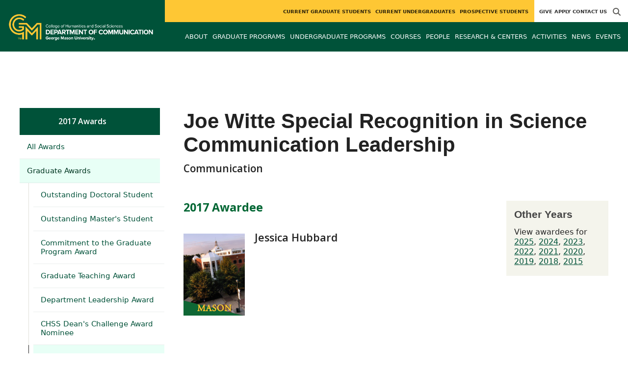

--- FILE ---
content_type: text/html; charset=utf-8
request_url: https://communication.gmu.edu/awards/393?year=2017
body_size: 8585
content:
<!DOCTYPE HTML>
<html lang="en">
<head>

  <!--[if lt IE 10]>
  <script src="/assets/html5shiv-printshiv-1d0fe84e9c400d25226fbb100dfc491729804bad9d227815791397a772a6ccdc.js" asynch="true"></script>
  <![endif]-->
  <meta charset="utf-8" />
  <meta http-equiv="X-UA-Compatible" content="IE=edge">
  <!-- <meta http-equiv="X-UA-Compatible" content="IE=edge,chrome=1"> -->
  <meta name="viewport" content="width=device-width,initial-scale=1" />
  


  <link rel="apple-touch-icon" sizes="180x180" href="/apple-touch-icon.png">
  <link rel="icon" type="image/png" sizes="32x32" href="/favicon-32x32.png">
  <link rel="icon" type="image/png" sizes="16x16" href="/favicon-16x16.png">
  <meta name="msapplication-TileColor" content="#da532c">
  <meta name="theme-color" content="#ffffff">


  <!-- *** WEB FONTS *** -->
  <!--[if IE]>
  <link rel='preload' href='https://fonts.googleapis.com/css?family=Istok+Web' rel='stylesheet' as='font'>
  <link rel='preload' href='https://fonts.googleapis.com/css?family=Istok+Web:400italic' rel='stylesheet' as='font'>
  <link rel='preload' href='https://fonts.googleapis.com/css?family=Istok+Web:700' rel='stylesheet' as='font'>
  <link rel='preload' href='https://fonts.googleapis.com/css?family=Istok+Web:700italic' rel='stylesheet' as='font'>
  <![endif]-->

  <link rel="stylesheet" href="/assets/mason2024/application-5f815ddbcc0716290499bb761fe6f7fe8efa809306339fb85d5695ce74b0b19d.css" media="all" />
  <script type="importmap" data-turbo-track="reload">{
  "imports": {
    "application": "/assets/application-4b34addc893d2010defe97321368b6659ffb56145f2829c2b2c4cb0f5eaca21b.js",
    "@hotwired/turbo-rails": "/assets/turbo.min-41b4e28a9fe07bbbf2274d0ba9af26a87ff21f4fdb54a7978df9a6320decb39a.js",
    "@hotwired/stimulus": "/assets/stimulus.min-db071f6abc13bd6dcc6bb5e9ef6cb5b8ac23c9428c059f7e8d602325937dde40.js",
    "@hotwired/stimulus-loading": "/assets/stimulus-loading-9baa52ea3b2eb0f7e14ff9ae46eab356ff4331366fa1dbfe77cc1993bffd48e6.js",
    "bootstrap": "/assets/bootstrap.min-4a21b50fd84e03268f98bedab3c4e191c11e768f52d5eef40e5f824a6564bb19.js",
    "@popperjs/core": "/assets/popper-ad8a553b382f4f6b0a772106f9f399ebcf6cab360d1d8349ee26deeb79b88345.js",
    "admin_application": "/assets/admin_application-aef29384a4a8382c45f792034305dfea7e80546eb0e250a4390bd634185e7b90.js",
    "front_application": "/assets/front_application-0a3ee4b5236c03ebcc2385e290e93e87e17fd1cf486bcb6677b07b9297365fd4.js",
    "clipboard": "/assets/clipboard-12b5490ae96a15145495b9f677e20b8ad098476b49ac1a63582266879a0156e7.js",
    "controllers/application": "/assets/controllers/application-48e8b4d3dfcce7f7f8225f64dfd4717ff1874643325602d9eed09ad17b95cb76.js",
    "controllers/hello_controller": "/assets/controllers/hello_controller-5e545fa92cdc41ea2e6870cfbea018726fae4680ea0a8820832957dbdd46d65f.js",
    "controllers": "/assets/controllers/index-d3bed66b3a37b8fb69ca3314e202b85db13e3b837c8fb5657366f5aadec7c851.js",
    "controllers/search_form_controller": "/assets/controllers/search_form_controller-c1693f6957fe2a29d80628f0d4922eaa4a3043fda6921dc07ca2c1cbd8f0c87a.js",
    "controllers/submit_form_controller": "/assets/controllers/submit_form_controller-c7019c38316d3552c4c3f945bc52decc0b23d701d273cc673dc0c7b7945fe64d.js",
    "controllers/tinymce_controller": "/assets/controllers/tinymce_controller-aaad6dd41a32ba286cfeceb59ca8633f55f4cf7e72d3b43716c80405b33de93b.js"
  }
}</script>
<link rel="modulepreload" href="/assets/application-4b34addc893d2010defe97321368b6659ffb56145f2829c2b2c4cb0f5eaca21b.js">
<link rel="modulepreload" href="/assets/turbo.min-41b4e28a9fe07bbbf2274d0ba9af26a87ff21f4fdb54a7978df9a6320decb39a.js">
<link rel="modulepreload" href="/assets/stimulus.min-db071f6abc13bd6dcc6bb5e9ef6cb5b8ac23c9428c059f7e8d602325937dde40.js">
<link rel="modulepreload" href="/assets/stimulus-loading-9baa52ea3b2eb0f7e14ff9ae46eab356ff4331366fa1dbfe77cc1993bffd48e6.js">
<link rel="modulepreload" href="/assets/bootstrap.min-4a21b50fd84e03268f98bedab3c4e191c11e768f52d5eef40e5f824a6564bb19.js">
<link rel="modulepreload" href="/assets/popper-ad8a553b382f4f6b0a772106f9f399ebcf6cab360d1d8349ee26deeb79b88345.js">
<script src="/assets/es-module-shims.min-f39ec8b2348eca992283040893961fcedcce46c585c1c0071b7ee0f32dd56922.js" async="async" data-turbo-track="reload"></script>
<script type="module">import "application"</script>
  <script type="module">import "front_application"</script>

  <link rel="stylesheet" href="https://cdnjs.cloudflare.com/ajax/libs/OwlCarousel2/2.3.4/assets/owl.carousel.css" integrity="sha512-UTNP5BXLIptsaj5WdKFrkFov94lDx+eBvbKyoe1YAfjeRPC+gT5kyZ10kOHCfNZqEui1sxmqvodNUx3KbuYI/A==" crossorigin="anonymous" referrerpolicy="no-referrer" />

  <script defer src="https://cdnjs.cloudflare.com/ajax/libs/OwlCarousel2/2.3.4/owl.carousel.min.js" integrity="sha512-bPs7Ae6pVvhOSiIcyUClR7/q2OAsRiovw4vAkX+zJbw3ShAeeqezq50RIIcIURq7Oa20rW2n2q+fyXBNcU9lrw==" crossorigin="anonymous" referrerpolicy="no-referrer"></script>

    <!--Make sure this links to analytics-->
        <!-- Google Tag Manager GA4 -->
        <script>(function(w,d,s,l,i){w[l]=w[l]||[];w[l].push({'gtm.start':
                  new Date().getTime(),event:'gtm.js'});var f=d.getElementsByTagName(s)[0],
          j=d.createElement(s),dl=l!='dataLayer'?'&l='+l:'';j.async=true;j.src=
          'https://www.googletagmanager.com/gtm.js?id='+i+dl;f.parentNode.insertBefore(j,f);
        })(window,document,'script','dataLayer','GTM-PVFZ458');</script>
        <!-- End Google Tag Manager -->

  <title>Communication | Joe Witte Special Recognition in Science...</title>
    <link href="https://communication.gmu.edu/awards/393?year=2017" rel="canonical" />
  <link rel="alternate" type="application/atom+xml" title="ATOM" href="/feed" />
  <meta property="fb:app_id" content="308196929201214" />
<meta property="fb:admins" content="545039898" />

<meta property="og:site_name" content="Communication" />
<meta property="og:url" content="https://communication.gmu.edu/awards/393?year=2017" />
<meta property="og:type" content="article" />

<meta property="og:image" content="https://chss.gmu.edu/assets/plaza-statue-512x512-7ea5e31007262e764dec0cb5e6d9a1f04a165ad05aed2b33bd7db4e8ecacd807.png" />



  <meta name="apple-mobile-web-app-capable" content="yes">
</head>

<body id="communication">
        <!-- Google Tag Manager GA4 (noscript) -->
      <noscript><iframe src="https://www.googletagmanager.com/ns.html?id=GTM-PVFZ458"
                        height="0" width="0" style="display:none;visibility:hidden"></iframe></noscript>
      <!-- End Google Tag Manager (noscript) -->

  <div id="cookies-eu-banner" style="display: none;">
  <div id="cookies-eu-text">We use cookies and similar technologies to improve your website experience and help us understand how you use our website. By continuing to use this website, you consent to the usage of cookies. Learn more about our <a href="https://www.gmu.edu/about-mason/internet-privacy" target="_blank" title="George Mason University Privacy Statement" class="cookies-eu-link">Privacy Statement</a> and <a href="https://www.gmu.edu/cookie-policy" target="_blank" title="George Mason University Cookie Policy" class="cookies-eu-link">Cookie Policy</a>.</div>
  <div id="cookies-eu-link-group">
    <button id="cookies-eu-accept">Agree</button>
    <button id="cookies-eu-reject">Decline Non-Essential Cookies</button>
  </div>
</div>
  

<header id="header-section">
  <nav class="home-nav">
    <div class="container-fluid">

      <div class="row style-group1">
        <div class="col-md-12 absu-nav-cont">
             <a class="navbar-brand" href="/" aria-label="Visit Communication homepage">
               <span class="logo-back">
                 <img alt="Communication Logo" class="brandlogo" src="/assets/logos/communication-tagline-10000bbcd836dbb81148abee02cb1f1ab689bd71d925c6a36ac0d1d3e5ef6109.png" />
               </span>
             </a>
          <div id="myNav2" class="overlay2">
            <a class="closebtn2" onclick="closeNav2()" aria-label="close search">&times;</a>
            <div class="overlay-content2">
              <form method="get" action="/searches" role="search">
                <input class="mainsearch" type="text" placeholder="Search" name="searchFor" title="Enter search terms">
              </form>
            </div>
          </div>


        <style>
            @media (min-width: 1200px) and (max-width: 1400px) {
                .style-group1 .absu-nav-cont .navbar-brand .logo-back {
                    width: 21em;
                }
                .style-group1 .absu-nav-cont .navbar-brand .logo-back img {
                    width: 315px;
                    margin-left: 0.5em;
                    top: 15px;
                }
            }
        </style>










        <div class="mobile-comp-container">
          <span class="hbuttonout2" onclick="openNav2()" aria-controls="myNav2"><i class="fa-solid fa-magnifying-glass hbuttons2"></i></span>
          <button id="mobile-burger" class="navbar-toggler" type="button" data-bs-toggle="" data-bs-target="#navbarSupportedContent" aria-controls="navbarSupportedContent" aria-expanded="false" aria-label="Toggle navigation three">
              <i class="fa-solid fa-bars"></i>
          </button>
        </div>
        </div>
          <div class="col-md-12 navbars-tog second-nav" aria-labelledby="audience Site Navigation">
        <ul class="utility-nav-sites">
          <li class="nav-item"><a class="donate nav-link" href="http://advancement.gmu.edu/iss05">Give</a></li>
          <li class="nav-item"><a class="nav-link" href="/apply">Apply</a></li>
          
          <li class="nav-item"><a class="nav-link" href="/contact">Contact Us</a></li>
          
          
            <li class="nav-item search-item2">
              <a class="hbuttonout nav-link" onclick="openNav2()"><i class="fa-solid fa-magnifying-glass hbuttons"></i></a>
            </li>
        </ul>
    <ul class="nav-list-ul">
      <li title="Current Graduate Students" class="nav-item dropdown">
        <a class="nav-link dropdown-toggle" href="/graduate" role="button" aria-expanded="false">
          Current Graduate Students
        </a>
        </li>
      <li title="Current Undergraduates" class="nav-item dropdown">
        <a class="nav-link dropdown-toggle" href="/undergraduate" role="button" aria-expanded="false">
          Current Undergraduates
        </a>
        </li>
      <li title="Prospective Students" class="nav-item dropdown">
        <a class="nav-link dropdown-toggle" href="/prospective-students" role="button" aria-expanded="false">
          Prospective Students
        </a>
        </li>
    </ul>
  </div>

  <ul class="mobile_second-nav" aria-labelledby="audience ">
    <li title="Current Graduate Students" class="mobile_menu_list_item">
        <a href="/graduate" class="mobile_menu_list_link">Current Graduate Students</a>
    </li>
    <li title="Current Undergraduates" class="mobile_menu_list_item">
        <a href="/undergraduate" class="mobile_menu_list_link">Current Undergraduates</a>
    </li>
    <li title="Prospective Students" class="mobile_menu_list_item">
        <a href="/prospective-students" class="mobile_menu_list_link">Prospective Students</a>
    </li>
  </ul>

      

          <div class="col-md-12 navbars-tog first-nav" aria-labelledby="main Site Navigation">
    <ul class="nav-list-ul">
      <li title="About" class="nav-item dropdown">
        <a class="nav-link dropdown-toggle" href="https://communication.gmu.edu/about-comm" role="button" aria-expanded="false">
          About
        </a>
          <ul class="dropdown-menu dropdown-menu-end">
                  <li>
                    <a class="dropdown-item" href="https://communication.gmu.edu/about-comm/overview">
                      Who We Are &amp; What We Do
                    </a>
                  </li>
                  <li>
                    <a class="dropdown-item" href="https://communication.gmu.edu/about-comm/create">
                      Create
                    </a>
                  </li>
                  <li>
                    <a class="dropdown-item" href="https://communication.gmu.edu/about-comm/collaborate">
                      Collaborate
                    </a>
                  </li>
                  <li>
                    <a class="dropdown-item" href="https://communication.gmu.edu/about-comm/communicate">
                      Communicate
                    </a>
                  </li>
          </ul>
        </li>
      <li title="Graduate Programs" class="nav-item dropdown">
        <a class="nav-link dropdown-toggle" href="https://communication.gmu.edu/grad" role="button" aria-expanded="false">
          Graduate Programs
        </a>
          <ul class="dropdown-menu dropdown-menu-end">
                  <li>
                    <a class="dropdown-item" href="/programs/la-phd-com">
                      PhD in Communication
                    </a>
                  </li>
                  <li>
                    <a class="dropdown-item" href="/programs/la-ma-com">
                      MA in Communication
                    </a>
                  </li>
                  <li>
                    <a class="dropdown-item" href="https://communication.gmu.edu/programs/la-cerg-scmn">
                      Graduate Certificate in Science Communication
                    </a>
                  </li>
                  <li>
                    <a class="dropdown-item" href="https://communication.gmu.edu/programs/la-ma-acel-com">
                      Accelerated Masters
                    </a>
                  </li>
          </ul>
        </li>
      <li title="Undergraduate Programs" class="nav-item dropdown">
        <a class="nav-link dropdown-toggle" href="https://communication.gmu.edu/undergraduate-programs" role="button" aria-expanded="false">
          Undergraduate Programs
        </a>
          <ul class="dropdown-menu dropdown-menu-end">
                  <li>
                    <a class="dropdown-item" href="/programs/la-ba-com">
                      BA in Communication
                    </a>
                  </li>
                  <li>
                    <a class="dropdown-item" href="https://communication.gmu.edu/undergraduate-programs/minors_comm">
                      Minors in the Department of Communication
                    </a>
                  </li>
                  <li>
                    <a class="dropdown-item" href="https://communication.gmu.edu/undergraduate-programs/what-can-i-do-with-a-degree-in-communication">
                      What Can I Do With a Degree in Communication?
                    </a>
                  </li>
          </ul>
        </li>
      <li title="Courses" class="nav-item dropdown">
        <a class="nav-link dropdown-toggle" href="https://communication.gmu.edu/course_sections" role="button" aria-expanded="false">
          Courses
        </a>
        </li>
      <li title="People" class="nav-item dropdown">
        <a class="nav-link dropdown-toggle" href="/people" role="button" aria-expanded="false">
          People
        </a>
        </li>
      <li title="Research &amp; Centers" class="nav-item dropdown">
        <a class="nav-link dropdown-toggle" href="https://communication.gmu.edu/research-and-centers" role="button" aria-expanded="false">
          Research &amp; Centers
        </a>
          <ul class="dropdown-menu dropdown-menu-end">
                  <li>
                    <a class="dropdown-item" href="http://www.climatechangecommunication.org">
                      Center for Climate Change Communication
                    </a>
                  </li>
                  <li>
                    <a class="dropdown-item" href="https://communication.gmu.edu/research-and-centers/charmlab">
                      Communication, Health, and Relational Media (CHARM) Lab
                    </a>
                  </li>
                  <li>
                    <a class="dropdown-item" href="https://communicationcenter.gmu.edu/">
                      GMU Communication Center
                    </a>
                  </li>
                  <li>
                    <a class="dropdown-item" href="https://communication.gmu.edu/research-and-centers/carp">
                      Character Assassination &amp; Reputation Politics
                    </a>
                  </li>
                  <li>
                    <a class="dropdown-item" href="https://communication.gmu.edu/research-and-centers/pop-culture-ideas-lab">
                      Popular Culture Studies Lab
                    </a>
                  </li>
          </ul>
        </li>
      <li title="Activities" class="nav-item dropdown">
        <a class="nav-link dropdown-toggle" href="https://communication.gmu.edu/co-curricular-activities" role="button" aria-expanded="false">
          Activities
        </a>
          <ul class="dropdown-menu dropdown-menu-end">
                  <li>
                    <a class="dropdown-item" href="https://communication.gmu.edu/co-curricular-activities/insight-committee">
                      Insight Committee
                    </a>
                  </li>
          </ul>
        </li>
      <li title="News" class="nav-item dropdown">
        <a class="nav-link dropdown-toggle" href="https://communication.gmu.edu/articles" role="button" aria-expanded="false">
          News
        </a>
          <ul class="dropdown-menu dropdown-menu-end">
              <li><a class="dropdown-item" aria-label="Alumni Spotlight Article Listing" href="/articles/category/alumni-spotlight">Alumni Spotlight</a></li>
              <li><a class="dropdown-item" aria-label="COMMConnection Newsletter Article Listing" href="/articles/category/commconnection-newsletter">COMMConnection Newsletter</a></li>
              <li><a class="dropdown-item" aria-label="Faculty Spotlight Article Listing" href="/articles/category/faculty-spotlight">Faculty Spotlight</a></li>
              <li><a class="dropdown-item" aria-label="Student Awards Article Listing" href="/articles/category/student-awards">Student Awards</a></li>
              <li><a class="dropdown-item" aria-label="Student Spotlight Article Listing" href="/articles/category/student-spotlight">Student Spotlight</a></li>
          </ul>
        </li>
      <li title="Events" class="nav-item dropdown">
        <a class="nav-link dropdown-toggle" href="https://communication.gmu.edu/events" role="button" aria-expanded="false">
          Events
        </a>
          <ul class="dropdown-menu dropdown-menu-end">
            <li>
              <a class="dropdown-item" href="/events">All Upcoming</a>
            </li>
              <li><a class="dropdown-item" href="/events/past">Past Events</a></li>
              <li><a class="dropdown-item" href="/events/chss"><span>Events on Other Sites</span></a></li>
          </ul>
        </li>
    </ul>
  </div>

  <ul class="mobile_first-nav" aria-labelledby="main ">
    <li title="About" class="mobile_menu_list_item">
        <div class="link_and_icon_cont">
          <a href="https://communication.gmu.edu/about-comm" class="mobile_menu_list_link" style="display:block">About</a>
          <i class="fa-solid fa-plus rotate"></i>
        </div>
        <ul class="mobile_submenu_list_cont">
              <li class="mobile_submenu_list_item">
                <a href="https://communication.gmu.edu/about-comm/overview" class="mobile_submenu_list_link">Who We Are &amp; What We Do</a>
              </li>
              <li class="mobile_submenu_list_item">
                <a href="https://communication.gmu.edu/about-comm/create" class="mobile_submenu_list_link">Create</a>
              </li>
              <li class="mobile_submenu_list_item">
                <a href="https://communication.gmu.edu/about-comm/collaborate" class="mobile_submenu_list_link">Collaborate</a>
              </li>
              <li class="mobile_submenu_list_item">
                <a href="https://communication.gmu.edu/about-comm/communicate" class="mobile_submenu_list_link">Communicate</a>
              </li>
        </ul>
    </li>
    <li title="Graduate Programs" class="mobile_menu_list_item">
        <div class="link_and_icon_cont">
          <a href="https://communication.gmu.edu/grad" class="mobile_menu_list_link" style="display:block">Graduate Programs</a>
          <i class="fa-solid fa-plus rotate"></i>
        </div>
        <ul class="mobile_submenu_list_cont">
              <li class="mobile_submenu_list_item">
                <a href="/programs/la-phd-com" class="mobile_submenu_list_link">PhD in Communication</a>
              </li>
              <li class="mobile_submenu_list_item">
                <a href="/programs/la-ma-com" class="mobile_submenu_list_link">MA in Communication</a>
              </li>
              <li class="mobile_submenu_list_item">
                <a href="https://communication.gmu.edu/programs/la-cerg-scmn" class="mobile_submenu_list_link">Graduate Certificate in Science Communication</a>
              </li>
              <li class="mobile_submenu_list_item">
                <a href="https://communication.gmu.edu/programs/la-ma-acel-com" class="mobile_submenu_list_link">Accelerated Masters</a>
              </li>
        </ul>
    </li>
    <li title="Undergraduate Programs" class="mobile_menu_list_item">
        <div class="link_and_icon_cont">
          <a href="https://communication.gmu.edu/undergraduate-programs" class="mobile_menu_list_link" style="display:block">Undergraduate Programs</a>
          <i class="fa-solid fa-plus rotate"></i>
        </div>
        <ul class="mobile_submenu_list_cont">
              <li class="mobile_submenu_list_item">
                <a href="/programs/la-ba-com" class="mobile_submenu_list_link">BA in Communication</a>
              </li>
              <li class="mobile_submenu_list_item">
                <a href="https://communication.gmu.edu/undergraduate-programs/minors_comm" class="mobile_submenu_list_link">Minors in the Department of Communication</a>
              </li>
              <li class="mobile_submenu_list_item">
                <a href="https://communication.gmu.edu/undergraduate-programs/what-can-i-do-with-a-degree-in-communication" class="mobile_submenu_list_link">What Can I Do With a Degree in Communication?</a>
              </li>
        </ul>
    </li>
    <li title="Courses" class="mobile_menu_list_item">
        <a href="https://communication.gmu.edu/course_sections" class="mobile_menu_list_link">Courses</a>
    </li>
    <li title="People" class="mobile_menu_list_item">
        <a href="/people" class="mobile_menu_list_link">People</a>
    </li>
    <li title="Research &amp; Centers" class="mobile_menu_list_item">
        <div class="link_and_icon_cont">
          <a href="https://communication.gmu.edu/research-and-centers" class="mobile_menu_list_link" style="display:block">Research &amp; Centers</a>
          <i class="fa-solid fa-plus rotate"></i>
        </div>
        <ul class="mobile_submenu_list_cont">
              <li class="mobile_submenu_list_item">
                <a href="http://www.climatechangecommunication.org" class="mobile_submenu_list_link">Center for Climate Change Communication</a>
              </li>
              <li class="mobile_submenu_list_item">
                <a href="https://communication.gmu.edu/research-and-centers/charmlab" class="mobile_submenu_list_link">Communication, Health, and Relational Media (CHARM) Lab</a>
              </li>
              <li class="mobile_submenu_list_item">
                <a href="https://communicationcenter.gmu.edu/" class="mobile_submenu_list_link">GMU Communication Center</a>
              </li>
              <li class="mobile_submenu_list_item">
                <a href="https://communication.gmu.edu/research-and-centers/carp" class="mobile_submenu_list_link">Character Assassination &amp; Reputation Politics</a>
              </li>
              <li class="mobile_submenu_list_item">
                <a href="https://communication.gmu.edu/research-and-centers/pop-culture-ideas-lab" class="mobile_submenu_list_link">Popular Culture Studies Lab</a>
              </li>
        </ul>
    </li>
    <li title="Activities" class="mobile_menu_list_item">
        <div class="link_and_icon_cont">
          <a href="https://communication.gmu.edu/co-curricular-activities" class="mobile_menu_list_link" style="display:block">Activities</a>
          <i class="fa-solid fa-plus rotate"></i>
        </div>
        <ul class="mobile_submenu_list_cont">
              <li class="mobile_submenu_list_item">
                <a href="https://communication.gmu.edu/co-curricular-activities/insight-committee" class="mobile_submenu_list_link">Insight Committee</a>
              </li>
        </ul>
    </li>
    <li title="News" class="mobile_menu_list_item">
        <a href="https://communication.gmu.edu/articles" class="mobile_menu_list_link">News</a>
    </li>
    <li title="Events" class="mobile_menu_list_item">
        <a href="https://communication.gmu.edu/events" class="mobile_menu_list_link">Events</a>
    </li>
  </ul>

      

        <div class="col-md-12 navbars-tog third-nav">


        </div>
      </div>
    </div>
  </nav>
</header>
  <div id="mySidenav" class="sidenav">
    <button class="close-btn closebtn" id="closeBtn">&times;</button>
    <div class="mobile_menu_list">
        <div class="col-md-12 navbars-tog first-nav" aria-labelledby="main Site Navigation">
    <ul class="nav-list-ul">
      <li title="About" class="nav-item dropdown">
        <a class="nav-link dropdown-toggle" href="https://communication.gmu.edu/about-comm" role="button" aria-expanded="false">
          About
        </a>
          <ul class="dropdown-menu dropdown-menu-end">
                  <li>
                    <a class="dropdown-item" href="https://communication.gmu.edu/about-comm/overview">
                      Who We Are &amp; What We Do
                    </a>
                  </li>
                  <li>
                    <a class="dropdown-item" href="https://communication.gmu.edu/about-comm/create">
                      Create
                    </a>
                  </li>
                  <li>
                    <a class="dropdown-item" href="https://communication.gmu.edu/about-comm/collaborate">
                      Collaborate
                    </a>
                  </li>
                  <li>
                    <a class="dropdown-item" href="https://communication.gmu.edu/about-comm/communicate">
                      Communicate
                    </a>
                  </li>
          </ul>
        </li>
      <li title="Graduate Programs" class="nav-item dropdown">
        <a class="nav-link dropdown-toggle" href="https://communication.gmu.edu/grad" role="button" aria-expanded="false">
          Graduate Programs
        </a>
          <ul class="dropdown-menu dropdown-menu-end">
                  <li>
                    <a class="dropdown-item" href="/programs/la-phd-com">
                      PhD in Communication
                    </a>
                  </li>
                  <li>
                    <a class="dropdown-item" href="/programs/la-ma-com">
                      MA in Communication
                    </a>
                  </li>
                  <li>
                    <a class="dropdown-item" href="https://communication.gmu.edu/programs/la-cerg-scmn">
                      Graduate Certificate in Science Communication
                    </a>
                  </li>
                  <li>
                    <a class="dropdown-item" href="https://communication.gmu.edu/programs/la-ma-acel-com">
                      Accelerated Masters
                    </a>
                  </li>
          </ul>
        </li>
      <li title="Undergraduate Programs" class="nav-item dropdown">
        <a class="nav-link dropdown-toggle" href="https://communication.gmu.edu/undergraduate-programs" role="button" aria-expanded="false">
          Undergraduate Programs
        </a>
          <ul class="dropdown-menu dropdown-menu-end">
                  <li>
                    <a class="dropdown-item" href="/programs/la-ba-com">
                      BA in Communication
                    </a>
                  </li>
                  <li>
                    <a class="dropdown-item" href="https://communication.gmu.edu/undergraduate-programs/minors_comm">
                      Minors in the Department of Communication
                    </a>
                  </li>
                  <li>
                    <a class="dropdown-item" href="https://communication.gmu.edu/undergraduate-programs/what-can-i-do-with-a-degree-in-communication">
                      What Can I Do With a Degree in Communication?
                    </a>
                  </li>
          </ul>
        </li>
      <li title="Courses" class="nav-item dropdown">
        <a class="nav-link dropdown-toggle" href="https://communication.gmu.edu/course_sections" role="button" aria-expanded="false">
          Courses
        </a>
        </li>
      <li title="People" class="nav-item dropdown">
        <a class="nav-link dropdown-toggle" href="/people" role="button" aria-expanded="false">
          People
        </a>
        </li>
      <li title="Research &amp; Centers" class="nav-item dropdown">
        <a class="nav-link dropdown-toggle" href="https://communication.gmu.edu/research-and-centers" role="button" aria-expanded="false">
          Research &amp; Centers
        </a>
          <ul class="dropdown-menu dropdown-menu-end">
                  <li>
                    <a class="dropdown-item" href="http://www.climatechangecommunication.org">
                      Center for Climate Change Communication
                    </a>
                  </li>
                  <li>
                    <a class="dropdown-item" href="https://communication.gmu.edu/research-and-centers/charmlab">
                      Communication, Health, and Relational Media (CHARM) Lab
                    </a>
                  </li>
                  <li>
                    <a class="dropdown-item" href="https://communicationcenter.gmu.edu/">
                      GMU Communication Center
                    </a>
                  </li>
                  <li>
                    <a class="dropdown-item" href="https://communication.gmu.edu/research-and-centers/carp">
                      Character Assassination &amp; Reputation Politics
                    </a>
                  </li>
                  <li>
                    <a class="dropdown-item" href="https://communication.gmu.edu/research-and-centers/pop-culture-ideas-lab">
                      Popular Culture Studies Lab
                    </a>
                  </li>
          </ul>
        </li>
      <li title="Activities" class="nav-item dropdown">
        <a class="nav-link dropdown-toggle" href="https://communication.gmu.edu/co-curricular-activities" role="button" aria-expanded="false">
          Activities
        </a>
          <ul class="dropdown-menu dropdown-menu-end">
                  <li>
                    <a class="dropdown-item" href="https://communication.gmu.edu/co-curricular-activities/insight-committee">
                      Insight Committee
                    </a>
                  </li>
          </ul>
        </li>
      <li title="News" class="nav-item dropdown">
        <a class="nav-link dropdown-toggle" href="https://communication.gmu.edu/articles" role="button" aria-expanded="false">
          News
        </a>
          <ul class="dropdown-menu dropdown-menu-end">
              <li><a class="dropdown-item" aria-label="Alumni Spotlight Article Listing" href="/articles/category/alumni-spotlight">Alumni Spotlight</a></li>
              <li><a class="dropdown-item" aria-label="COMMConnection Newsletter Article Listing" href="/articles/category/commconnection-newsletter">COMMConnection Newsletter</a></li>
              <li><a class="dropdown-item" aria-label="Faculty Spotlight Article Listing" href="/articles/category/faculty-spotlight">Faculty Spotlight</a></li>
              <li><a class="dropdown-item" aria-label="Student Awards Article Listing" href="/articles/category/student-awards">Student Awards</a></li>
              <li><a class="dropdown-item" aria-label="Student Spotlight Article Listing" href="/articles/category/student-spotlight">Student Spotlight</a></li>
          </ul>
        </li>
      <li title="Events" class="nav-item dropdown">
        <a class="nav-link dropdown-toggle" href="https://communication.gmu.edu/events" role="button" aria-expanded="false">
          Events
        </a>
          <ul class="dropdown-menu dropdown-menu-end">
            <li>
              <a class="dropdown-item" href="/events">All Upcoming</a>
            </li>
              <li><a class="dropdown-item" href="/events/past">Past Events</a></li>
              <li><a class="dropdown-item" href="/events/chss"><span>Events on Other Sites</span></a></li>
          </ul>
        </li>
    </ul>
  </div>

  <ul class="mobile_first-nav" aria-labelledby="main ">
    <li title="About" class="mobile_menu_list_item">
        <div class="link_and_icon_cont">
          <a href="https://communication.gmu.edu/about-comm" class="mobile_menu_list_link" style="display:block">About</a>
          <i class="fa-solid fa-plus rotate"></i>
        </div>
        <ul class="mobile_submenu_list_cont">
              <li class="mobile_submenu_list_item">
                <a href="https://communication.gmu.edu/about-comm/overview" class="mobile_submenu_list_link">Who We Are &amp; What We Do</a>
              </li>
              <li class="mobile_submenu_list_item">
                <a href="https://communication.gmu.edu/about-comm/create" class="mobile_submenu_list_link">Create</a>
              </li>
              <li class="mobile_submenu_list_item">
                <a href="https://communication.gmu.edu/about-comm/collaborate" class="mobile_submenu_list_link">Collaborate</a>
              </li>
              <li class="mobile_submenu_list_item">
                <a href="https://communication.gmu.edu/about-comm/communicate" class="mobile_submenu_list_link">Communicate</a>
              </li>
        </ul>
    </li>
    <li title="Graduate Programs" class="mobile_menu_list_item">
        <div class="link_and_icon_cont">
          <a href="https://communication.gmu.edu/grad" class="mobile_menu_list_link" style="display:block">Graduate Programs</a>
          <i class="fa-solid fa-plus rotate"></i>
        </div>
        <ul class="mobile_submenu_list_cont">
              <li class="mobile_submenu_list_item">
                <a href="/programs/la-phd-com" class="mobile_submenu_list_link">PhD in Communication</a>
              </li>
              <li class="mobile_submenu_list_item">
                <a href="/programs/la-ma-com" class="mobile_submenu_list_link">MA in Communication</a>
              </li>
              <li class="mobile_submenu_list_item">
                <a href="https://communication.gmu.edu/programs/la-cerg-scmn" class="mobile_submenu_list_link">Graduate Certificate in Science Communication</a>
              </li>
              <li class="mobile_submenu_list_item">
                <a href="https://communication.gmu.edu/programs/la-ma-acel-com" class="mobile_submenu_list_link">Accelerated Masters</a>
              </li>
        </ul>
    </li>
    <li title="Undergraduate Programs" class="mobile_menu_list_item">
        <div class="link_and_icon_cont">
          <a href="https://communication.gmu.edu/undergraduate-programs" class="mobile_menu_list_link" style="display:block">Undergraduate Programs</a>
          <i class="fa-solid fa-plus rotate"></i>
        </div>
        <ul class="mobile_submenu_list_cont">
              <li class="mobile_submenu_list_item">
                <a href="/programs/la-ba-com" class="mobile_submenu_list_link">BA in Communication</a>
              </li>
              <li class="mobile_submenu_list_item">
                <a href="https://communication.gmu.edu/undergraduate-programs/minors_comm" class="mobile_submenu_list_link">Minors in the Department of Communication</a>
              </li>
              <li class="mobile_submenu_list_item">
                <a href="https://communication.gmu.edu/undergraduate-programs/what-can-i-do-with-a-degree-in-communication" class="mobile_submenu_list_link">What Can I Do With a Degree in Communication?</a>
              </li>
        </ul>
    </li>
    <li title="Courses" class="mobile_menu_list_item">
        <a href="https://communication.gmu.edu/course_sections" class="mobile_menu_list_link">Courses</a>
    </li>
    <li title="People" class="mobile_menu_list_item">
        <a href="/people" class="mobile_menu_list_link">People</a>
    </li>
    <li title="Research &amp; Centers" class="mobile_menu_list_item">
        <div class="link_and_icon_cont">
          <a href="https://communication.gmu.edu/research-and-centers" class="mobile_menu_list_link" style="display:block">Research &amp; Centers</a>
          <i class="fa-solid fa-plus rotate"></i>
        </div>
        <ul class="mobile_submenu_list_cont">
              <li class="mobile_submenu_list_item">
                <a href="http://www.climatechangecommunication.org" class="mobile_submenu_list_link">Center for Climate Change Communication</a>
              </li>
              <li class="mobile_submenu_list_item">
                <a href="https://communication.gmu.edu/research-and-centers/charmlab" class="mobile_submenu_list_link">Communication, Health, and Relational Media (CHARM) Lab</a>
              </li>
              <li class="mobile_submenu_list_item">
                <a href="https://communicationcenter.gmu.edu/" class="mobile_submenu_list_link">GMU Communication Center</a>
              </li>
              <li class="mobile_submenu_list_item">
                <a href="https://communication.gmu.edu/research-and-centers/carp" class="mobile_submenu_list_link">Character Assassination &amp; Reputation Politics</a>
              </li>
              <li class="mobile_submenu_list_item">
                <a href="https://communication.gmu.edu/research-and-centers/pop-culture-ideas-lab" class="mobile_submenu_list_link">Popular Culture Studies Lab</a>
              </li>
        </ul>
    </li>
    <li title="Activities" class="mobile_menu_list_item">
        <div class="link_and_icon_cont">
          <a href="https://communication.gmu.edu/co-curricular-activities" class="mobile_menu_list_link" style="display:block">Activities</a>
          <i class="fa-solid fa-plus rotate"></i>
        </div>
        <ul class="mobile_submenu_list_cont">
              <li class="mobile_submenu_list_item">
                <a href="https://communication.gmu.edu/co-curricular-activities/insight-committee" class="mobile_submenu_list_link">Insight Committee</a>
              </li>
        </ul>
    </li>
    <li title="News" class="mobile_menu_list_item">
        <a href="https://communication.gmu.edu/articles" class="mobile_menu_list_link">News</a>
    </li>
    <li title="Events" class="mobile_menu_list_item">
        <a href="https://communication.gmu.edu/events" class="mobile_menu_list_link">Events</a>
    </li>
  </ul>

      

        <div class="col-md-12 navbars-tog second-nav" aria-labelledby="audience Site Navigation">
        <ul class="utility-nav-sites">
          <li class="nav-item"><a class="donate nav-link" href="http://advancement.gmu.edu/iss05">Give</a></li>
          <li class="nav-item"><a class="nav-link" href="/apply">Apply</a></li>
          
          <li class="nav-item"><a class="nav-link" href="/contact">Contact Us</a></li>
          
          
            <li class="nav-item search-item2">
              <a class="hbuttonout nav-link" onclick="openNav2()"><i class="fa-solid fa-magnifying-glass hbuttons"></i></a>
            </li>
        </ul>
    <ul class="nav-list-ul">
      <li title="Current Graduate Students" class="nav-item dropdown">
        <a class="nav-link dropdown-toggle" href="/graduate" role="button" aria-expanded="false">
          Current Graduate Students
        </a>
        </li>
      <li title="Current Undergraduates" class="nav-item dropdown">
        <a class="nav-link dropdown-toggle" href="/undergraduate" role="button" aria-expanded="false">
          Current Undergraduates
        </a>
        </li>
      <li title="Prospective Students" class="nav-item dropdown">
        <a class="nav-link dropdown-toggle" href="/prospective-students" role="button" aria-expanded="false">
          Prospective Students
        </a>
        </li>
    </ul>
  </div>

  <ul class="mobile_second-nav" aria-labelledby="audience ">
    <li title="Current Graduate Students" class="mobile_menu_list_item">
        <a href="/graduate" class="mobile_menu_list_link">Current Graduate Students</a>
    </li>
    <li title="Current Undergraduates" class="mobile_menu_list_item">
        <a href="/undergraduate" class="mobile_menu_list_link">Current Undergraduates</a>
    </li>
    <li title="Prospective Students" class="mobile_menu_list_item">
        <a href="/prospective-students" class="mobile_menu_list_link">Prospective Students</a>
    </li>
  </ul>

      

      <ul class="mobile_menu_list_utility">
        <li class="nav-item"><a class="donate nav-link" href="http://advancement.gmu.edu/iss05">Give</a></li>
        <li class="nav-item"><a class="nav-link" href="/apply">Apply</a></li>
        
        <li class="nav-item"><a class="nav-link" href="/contact">Contact Us</a></li>
        
      </ul>
    </div>
  </div>

      <div class="main-container" id="top-container">
        <div class="wrapper clearfix" role="main">
           
          <section id="mainContent">
	
	<nav id="section-nav">

  <div>
    <a class="tab" href="/awards?year=2017">2017 Awards</a>

    <button class="btn sidenav_button" type="button" data-bs-toggle="collapse" data-bs-target="#sidenav" aria-expanded="false" aria-controls="sidenav" aria-label="toggle-sidenav">
      <i class="fa-solid fa-chevron-down rotate2"></i>
    </button>
  </div>


  <div class="collapse" id="collapse_sidenav">
    <ul id="article-type" class="adaptive-nav">
      <li class="tab">
        <a class="sidebar_link" href="/awards?year=2017"><span>All Awards</span></a>
      </li>
        <li class="tab active">
          <a class="sidebar_link" href="/awards?classification=graduate&amp;year=2017"><span>Graduate Awards</span></a>
          <ul class="sub_sidenav_ul">
              <li class="tab">
                <a href="/awards/113?year=2017"><span>Outstanding Doctoral Student</span></a>
              </li>
              <li class="tab">
                <a href="/awards/143?year=2017"><span>Outstanding Master's Student</span></a>
              </li>
              <li class="tab">
                <a href="/awards/170?year=2017"><span>Commitment to the Graduate Program Award</span></a>
              </li>
              <li class="tab">
                <a href="/awards/192?year=2017"><span>Graduate Teaching Award</span></a>
              </li>
              <li class="tab">
                <a href="/awards/325?year=2017"><span>Department Leadership Award</span></a>
              </li>
              <li class="tab">
                <a href="/awards/385?year=2017"><span>CHSS Dean's Challenge Award Nominee</span></a>
              </li>
              <li class="tab active">
                <a href="/awards/393?year=2017"><span>Joe Witte Special Recognition in Science Communication Leadership</span></a>
              </li>
              <li class="tab">
                <a href="/awards/422?year=2017"><span> Wendy Balazik Communication and Social Change Award</span></a>
              </li>
              <li class="tab">
                <a href="/awards/429?year=2017"><span>Department of Communication Challenge Award </span></a>
              </li>
              <li class="tab">
                <a href="/awards/478?year=2017"><span>Lt.  Colonel William Schroeder Memorial Award for Excellence in Strategic Communication </span></a>
              </li>
          </ul>
        </li>
        <li class="tab">
          <a class="sidebar_link" href="/awards?classification=undergraduate&amp;year=2017"><span>Undergraduate Awards</span></a>
          <ul class="sub_sidenav_ul">
              <li class="subnav sub_sidenav_li">
                <a href="/awards/7?year=2017"><span>Dr. Bruce Manchester Outstanding Academic Achievement in Communication</span></a>
              </li>
              <li class="subnav sub_sidenav_li">
                <a href="/awards/151?year=2017"><span>Excellence in Communication</span></a>
              </li>
              <li class="subnav sub_sidenav_li">
                <a href="/awards/34?year=2017"><span>Communication Challenge Award</span></a>
              </li>
          </ul>
        </li>
        <li class="tab">
          <a class="sidebar_link" href="/awards?classification=alumni&amp;year=2017"><span>Alumni Awards</span></a>
          <ul class="sub_sidenav_ul">
              <li class="subnav sub_sidenav_li">
                <a href="/awards/37?year=2017"><span>Department of Communication Outstanding Undergraduate Alumnus of the Year Award</span></a>
              </li>
              <li class="subnav sub_sidenav_li">
                <a href="/awards/386?year=2017"><span>Department of Communication Outstanding Graduate Alumnus of the Year Award</span></a>
              </li>
          </ul>
        </li>
    </ul>
  </div>
</nav>

	<div class="zoneContentArea" id="containerZoneContentArea" >
    <h1 class="award-page-title">
    	Joe Witte Special Recognition in Science Communication Leadership
			<span class="award-site-subtitle">Communication</span>
		</h1>

		
		

		<div class="awards-wrapper">
			<div class="awardees-container">
	<h3 class="awardees-year">2017 Awardee</h3>
	
		<div class="awardee-profile">
			<figure class="awardee-headshot">
  <img alt="Jessica Hubbard" width="150" src="/assets/placeholders/default_bio-6d5f002576d7c307fc8b33b520e1ecb70038a65dcd2f2d6e4b77fba9015e5657.jpg" />
</figure>
			<h2 class="awardee-name">Jessica Hubbard</h2>
			
			
			<div class="awardee-bio">
				
				
			</div>
		</div>
</div>

		</div>

			<aside id="sidebar" class="award-sidebar">
				<section class="zone2Bottom">
					

						<h2>Other Years</h2>
						<p>View awardees for
							<a title="view 2025 awardees" href="?year=2025">2025</a>, 
							<a title="view 2024 awardees" href="?year=2024">2024</a>, 
							<a title="view 2023 awardees" href="?year=2023">2023</a>, 
							<a title="view 2022 awardees" href="?year=2022">2022</a>, 
							<a title="view 2021 awardees" href="?year=2021">2021</a>, 
							<a title="view 2020 awardees" href="?year=2020">2020</a>, 
							<a title="view 2019 awardees" href="?year=2019">2019</a>, 
							<a title="view 2018 awardees" href="?year=2018">2018</a>, 
							<a title="view 2015 awardees" href="?year=2015">2015</a>
						</p>
				</section>
			</aside>

		<style type="text/css" media="screen">

  .printfriendly a img  {
    margin: 0 0 0 -4px !important;
    margin-right: 6px !important;
    display:inline-block;
    box-shadow: none;
    -webkit-box-shadow: none;
    -moz-box-shadow: none;
  }
</style>

<div>
  
</div>

	</div>
	
</section>
        </div> <!-- end .wrapper from home.html -->
      </div> <!-- end #main-container from home.html -->



<footer id="footer-section">
  <div class="container">
  <!-- Middle first row -->
  <div class="row middle-row">
      <div class="col-lg-6">
        <div class="footer-branding">
            <div class="chss">
              <a href="https://chss.gmu.edu" aria-label="College of Humanities and Social Sciences homepage">
                <img alt="College of Humanities and Social Sciences Logo" src="/assets/logos/chss-logo-2024-d27216dba60b058e2dbe9cb7f2f7dea30eeaa497c45c13bbdba5dd3d43d92ebd.png" />
              </a>
            </div>
          <hr style="width: 56%;">
          <div class="branding-titles">
  <p class="brdnftr">
    <a href="https://communication.gmu.edu">
      <i class="fa-solid fa-house-chimney footer-site-icon"></i>
      Communication
    </a>
<!--      <a href="">-->
<!--        <i class="fa-solid fa- footer-site-icon"></i>-->
<!--      </a>-->
<!--      <a href="">-->
<!--        <i class="fa-solid fa- footer-site-icon"></i>-->
<!--      </a>-->
<!--      <a href="">-->
<!--        <i class="fa-solid fa- footer-site-icon"></i>-->
<!--      </a>-->
  </p>
  <p class="brdnftr locftr">
    <i class="fa-solid fa-location-dot locationgmu footer-site-icon"></i>
    4400 University Drive, 3D6<br>
    Fairfax, VA 22030
  </p>
</div>
        </div>

        <ul class="footer-social-media">
		<li>
			<a href="http://www.x.com/MasonCommDept" aria-label="X link"><i class="fa-brands fa-x-twitter footer-social-media-icon" aria-hidden="true" title="View us on X"></i></a>
		</li>
		<li>
			<a href="http://www.facebook.com/MasonCommDepartment" aria-label="facebook link"><i class="fa-brands fa-facebook footer-social-media-icon" aria-hidden="true" title="View us on facebook"></i></a>
		</li>
		<li>
			<a href="https://www.linkedin.com/company/dept-of-communication-george-mason-university/?viewAsMember=true" aria-label="linkedin link"><i class="fa-brands fa-linkedin footer-social-media-icon" aria-hidden="true" title="View us on LinkedIn"></i></a>
		</li>
		<li>
			<a href="http://www.instagram.com/masoncomm" aria-label="instagram link"><i class="fa-brands fa-instagram footer-social-media-icon" aria-hidden="true" title="View us on instagram"></i></a>
		</li>
		<li>
			<a href="http://www.youtube.com/channel/UCAB8Gjs_rpQ9x0Y9bVCtBMQ/videos" aria-label="YouTube link"><i class="fa-brands fa-youtube footer-social-media-icon" aria-hidden="true" title="View us on YouTube"></i></a>
		</li>
</ul>


    </div>
    <div class="col-lg-6">
      <div class="row seccolftr">
          <div class="col-lg-6">
              <div>
                <p class="footer-list-title">Contact us</p>
                <ul class="footer-list">
                    <li>
                      <a href="https://www.gmu.edu/campus-maps"><i class="fa-solid fa-location-dot footer-list-item-icon"></i>Horizon Hall, Room 5200<br></a>
                    </li>
                    <li>
                     <a href="tel:+1-703-993-1090"><i class='fa-solid fa-phone footer-list-item-icon' role='presentation'></i>+1-703-993-1090</a>                    </li>
                    <li>
                      <a href="mailto: comminfo@gmu.edu"><i class="fa-solid fa-envelope footer-list-item-icon" role='presentation'></i>comminfo@gmu.edu</a>
                    </li>
                </ul>
              </div>
        </div>
        <div class="col-lg-6">
          <div>
              <p class="footer-list-title">Quick Links</p>
              <ul class="footer-list">
                <li class="nav-item"><a class="nav-link" href="/apply"><i class="fa-solid fa-pen-to-square footer-list-item-icon"></i>Apply</a></li>
                  <li class="nav-item"><a class="donate nav-link" href="http://advancement.gmu.edu/iss05"><i class='fa-solid fa-hand-holding-hand footer-list-item-icon'></i>Give</a></li>
                <li class="nav-item"><a class="nav-link" href="https://www.gmu.edu/admissions-aid/request-information"><i class='fa-solid fa-circle-info footer-list-item-icon'></i>Request Info</a></li>
                <li>
                  <a href="https://www.gmu.edu" aria-label="Visit the George Mason University homepage"><i class="fa-solid fa-globe footer-list-item-icon"></i>gmu.edu</a>
                </li>
              </ul>
          </div>
        </div>
      </div>
    </div>
  </div>
  <!-- Middle second row "search" -->
    <div class="row">
      <div class="col-lg-12">
        <form method="get" action="/searches" class="searchForm">
          <div class="footer-search">
            <input type="text" name="searchFor" placeholder="Search" size="12" maxlength="150" value="" class="searchbox footer-searchbox" title="Enter search terms" />
          </div>
        </form>
      </div>
    </div>
  
  <!-- Horizontal line separator -->
  <hr>
  <div class="row">
    <p class="copyright">©&nbsp;Copyright 2026 <a href="https://www.gmu.edu" aria-label="Visit the George Mason University homepage" target="_blank">George Mason University</a>. All Rights Reserved. <a href="https://www.gmu.edu/about-mason/internet-privacy" target="_blank">Privacy Statement</a> | <a href="https://accessibility.gmu.edu/" target="_blank">Accessibility</a></p>
  </div>
</div>

</footer>
<script src="/assets/theme2024/theme-01a92ef7c52198069135bcea68940d98cc5938ae2f4dd820482e94116175d5e3.js"></script>

  <script>
      new CookiesEuBanner(function () {

      }, true);
  </script>
  <style>
    @import url(https://fonts.googleapis.com/css?family=Roboto+Slab:400,700,300);
    @import url(https://fonts.googleapis.com/css?family=Open+Sans:300,300italic,400,400italic,600,600italic,700,700italic|Istok+Web:400,700,400italic,700italic);
  </style>
</body>
</html>



--- FILE ---
content_type: application/javascript
request_url: https://communication.gmu.edu/assets/popper-ad8a553b382f4f6b0a772106f9f399ebcf6cab360d1d8349ee26deeb79b88345.js
body_size: 7942
content:
!function(e,t){"object"==typeof exports&&"undefined"!=typeof module?t(exports):"function"==typeof define&&define.amd?define(["exports"],t):t((e="undefined"!=typeof globalThis?globalThis:e||self).Popper={})}(this,function(e){"use strict";function t(e){if(null==e)return window;if("[object Window]"!==e.toString()){var t=e.ownerDocument;return t&&t.defaultView||window}return e}function n(e){return e instanceof t(e).Element||e instanceof Element}function r(e){return e instanceof t(e).HTMLElement||e instanceof HTMLElement}function o(e){return"undefined"!=typeof ShadowRoot&&(e instanceof t(e).ShadowRoot||e instanceof ShadowRoot)}function i(){var e=navigator.userAgentData;return null!=e&&e.brands&&Array.isArray(e.brands)?e.brands.map(function(e){return e.brand+"/"+e.version}).join(" "):navigator.userAgent}function a(){return!/^((?!chrome|android).)*safari/i.test(i())}function s(e,o,i){void 0===o&&(o=!1),void 0===i&&(i=!1);var s=e.getBoundingClientRect(),f=1,c=1;o&&r(e)&&(f=e.offsetWidth>0&&z(s.width)/e.offsetWidth||1,c=e.offsetHeight>0&&z(s.height)/e.offsetHeight||1);var p=(n(e)?t(e):window).visualViewport,u=!a()&&i,l=(s.left+(u&&p?p.offsetLeft:0))/f,d=(s.top+(u&&p?p.offsetTop:0))/c,h=s.width/f,m=s.height/c;return{width:h,height:m,top:d,right:l+h,bottom:d+m,left:l,x:l,y:d}}function f(e){var n=t(e);return{scrollLeft:n.pageXOffset,scrollTop:n.pageYOffset}}function c(e){return e?(e.nodeName||"").toLowerCase():null}function p(e){return((n(e)?e.ownerDocument:e.document)||window.document).documentElement}function u(e){return s(p(e)).left+f(e).scrollLeft}function l(e){return t(e).getComputedStyle(e)}function d(e){var t=l(e),n=t.overflow,r=t.overflowX,o=t.overflowY;return/auto|scroll|overlay|hidden/.test(n+o+r)}function h(e,n,o){void 0===o&&(o=!1);var i,a,l=r(n),h=r(n)&&function(e){var t=e.getBoundingClientRect(),n=z(t.width)/e.offsetWidth||1,r=z(t.height)/e.offsetHeight||1;return 1!==n||1!==r}(n),m=p(n),v=s(e,h,o),y={scrollLeft:0,scrollTop:0},g={x:0,y:0};return(l||!l&&!o)&&(("body"!==c(n)||d(m))&&(y=(i=n)!==t(i)&&r(i)?{scrollLeft:(a=i).scrollLeft,scrollTop:a.scrollTop}:f(i)),r(n)?((g=s(n,!0)).x+=n.clientLeft,g.y+=n.clientTop):m&&(g.x=u(m))),{x:v.left+y.scrollLeft-g.x,y:v.top+y.scrollTop-g.y,width:v.width,height:v.height}}function m(e){var t=s(e),n=e.offsetWidth,r=e.offsetHeight;return Math.abs(t.width-n)<=1&&(n=t.width),Math.abs(t.height-r)<=1&&(r=t.height),{x:e.offsetLeft,y:e.offsetTop,width:n,height:r}}function v(e){return"html"===c(e)?e:e.assignedSlot||e.parentNode||(o(e)?e.host:null)||p(e)}function y(e){return["html","body","#document"].indexOf(c(e))>=0?e.ownerDocument.body:r(e)&&d(e)?e:y(v(e))}function g(e,n){var r;void 0===n&&(n=[]);var o=y(e),i=o===(null==(r=e.ownerDocument)?void 0:r.body),a=t(o),s=i?[a].concat(a.visualViewport||[],d(o)?o:[]):o,f=n.concat(s);return i?f:f.concat(g(v(s)))}function b(e){return["table","td","th"].indexOf(c(e))>=0}function x(e){return r(e)&&"fixed"!==l(e).position?e.offsetParent:null}function w(e){for(var n=t(e),a=x(e);a&&b(a)&&"static"===l(a).position;)a=x(a);return a&&("html"===c(a)||"body"===c(a)&&"static"===l(a).position)?n:a||function(e){var t=/firefox/i.test(i());if(/Trident/i.test(i())&&r(e)&&"fixed"===l(e).position)return null;var n=v(e);for(o(n)&&(n=n.host);r(n)&&["html","body"].indexOf(c(n))<0;){var a=l(n);if("none"!==a.transform||"none"!==a.perspective||"paint"===a.contain||-1!==["transform","perspective"].indexOf(a.willChange)||t&&"filter"===a.willChange||t&&a.filter&&"none"!==a.filter)return n;n=n.parentNode}return null}(e)||n}function O(e){function t(e){r.add(e.name),[].concat(e.requires||[],e.requiresIfExists||[]).forEach(function(e){if(!r.has(e)){var o=n.get(e);o&&t(o)}}),o.push(e)}var n=new Map,r=new Set,o=[];return e.forEach(function(e){n.set(e.name,e)}),e.forEach(function(e){r.has(e.name)||t(e)}),o}function j(e,t){var n=t.getRootNode&&t.getRootNode();if(e.contains(t))return!0;if(n&&o(n)){var r=t;do{if(r&&e.isSameNode(r))return!0;r=r.parentNode||r.host}while(r)}return!1}function E(e){return Object.assign({},e,{left:e.x,top:e.y,right:e.x+e.width,bottom:e.y+e.height})}function D(e,r,o){return r===ee?E(function(e,n){var r=t(e),o=p(e),i=r.visualViewport,s=o.clientWidth,f=o.clientHeight,c=0,l=0;if(i){s=i.width,f=i.height;var d=a();(d||!d&&"fixed"===n)&&(c=i.offsetLeft,l=i.offsetTop)}return{width:s,height:f,x:c+u(e),y:l}}(e,o)):n(r)?function(e,t){var n=s(e,!1,"fixed"===t);return n.top=n.top+e.clientTop,n.left=n.left+e.clientLeft,n.bottom=n.top+e.clientHeight,n.right=n.left+e.clientWidth,n.width=e.clientWidth,n.height=e.clientHeight,n.x=n.left,n.y=n.top,n}(r,o):E(function(e){var t,n=p(e),r=f(e),o=null==(t=e.ownerDocument)?void 0:t.body,i=F(n.scrollWidth,n.clientWidth,o?o.scrollWidth:0,o?o.clientWidth:0),a=F(n.scrollHeight,n.clientHeight,o?o.scrollHeight:0,o?o.clientHeight:0),s=-r.scrollLeft+u(e),c=-r.scrollTop;return"rtl"===l(o||n).direction&&(s+=F(n.clientWidth,o?o.clientWidth:0)-i),{width:i,height:a,x:s,y:c}}(p(e)))}function A(e,t,o,i){var a="clippingParents"===t?function(e){var t=g(v(e)),o=["absolute","fixed"].indexOf(l(e).position)>=0&&r(e)?w(e):e;return n(o)?t.filter(function(e){return n(e)&&j(e,o)&&"body"!==c(e)}):[]}(e):[].concat(t),s=[].concat(a,[o]),f=s[0],p=s.reduce(function(t,n){var r=D(e,n,i);return t.top=F(r.top,t.top),t.right=U(r.right,t.right),t.bottom=U(r.bottom,t.bottom),t.left=F(r.left,t.left),t},D(e,f,i));return p.width=p.right-p.left,p.height=p.bottom-p.top,p.x=p.left,p.y=p.top,p}function L(e){return e.split("-")[0]}function P(e){return e.split("-")[1]}function M(e){return["top","bottom"].indexOf(e)>=0?"x":"y"}function k(e){var t,n=e.reference,r=e.element,o=e.placement,i=o?L(o):null,a=o?P(o):null,s=n.x+n.width/2-r.width/2,f=n.y+n.height/2-r.height/2;switch(i){case X:t={x:s,y:n.y-r.height};break;case Y:t={x:s,y:n.y+n.height};break;case G:t={x:n.x+n.width,y:f};break;case J:t={x:n.x-r.width,y:f};break;default:t={x:n.x,y:n.y}}var c=i?M(i):null;if(null!=c){var p="y"===c?"height":"width";switch(a){case Z:t[c]=t[c]-(n[p]/2-r[p]/2);break;case $:t[c]=t[c]+(n[p]/2-r[p]/2)}}return t}function W(e){return Object.assign({},{top:0,right:0,bottom:0,left:0},e)}function B(e,t){return t.reduce(function(t,n){return t[n]=e,t},{})}function H(e,t){void 0===t&&(t={});var r=t,o=r.placement,i=void 0===o?e.placement:o,a=r.strategy,f=void 0===a?e.strategy:a,c=r.boundary,u=void 0===c?"clippingParents":c,l=r.rootBoundary,d=void 0===l?ee:l,h=r.elementContext,m=void 0===h?te:h,v=r.altBoundary,y=void 0!==v&&v,g=r.padding,b=void 0===g?0:g,x=W("number"!=typeof b?b:B(b,Q)),w=m===te?"reference":te,O=e.rects.popper,j=e.elements[y?w:m],D=A(n(j)?j:j.contextElement||p(e.elements.popper),u,d,f),L=s(e.elements.reference),P=k({reference:L,element:O,strategy:"absolute",placement:i}),M=E(Object.assign({},O,P)),H=m===te?M:L,T={top:D.top-H.top+x.top,bottom:H.bottom-D.bottom+x.bottom,left:D.left-H.left+x.left,right:H.right-D.right+x.right},R=e.modifiersData.offset;if(m===te&&R){var S=R[i];Object.keys(T).forEach(function(e){var t=[G,Y].indexOf(e)>=0?1:-1,n=[X,Y].indexOf(e)>=0?"y":"x";T[e]+=S[n]*t})}return T}function T(){for(var e=arguments.length,t=new Array(e),n=0;n<e;n++)t[n]=arguments[n];return!t.some(function(e){return!(e&&"function"==typeof e.getBoundingClientRect)})}function R(e){void 0===e&&(e={});var t=e,r=t.defaultModifiers,o=void 0===r?[]:r,i=t.defaultOptions,a=void 0===i?ie:i;return function(e,t,r){function i(){p.forEach(function(e){return e()}),p=[]}void 0===r&&(r=a);var s,f,c={placement:"bottom",orderedModifiers:[],options:Object.assign({},ie,a),modifiersData:{},elements:{reference:e,popper:t},attributes:{},styles:{}},p=[],u=!1,l={state:c,setOptions:function(r){var s="function"==typeof r?r(c.options):r;i(),c.options=Object.assign({},a,c.options,s),c.scrollParents={reference:n(e)?g(e):e.contextElement?g(e.contextElement):[],popper:g(t)};var f,u,d=function(e){var t=O(e);return oe.reduce(function(e,n){return e.concat(t.filter(function(e){return e.phase===n}))},[])}((f=[].concat(o,c.options.modifiers),u=f.reduce(function(e,t){var n=e[t.name];return e[t.name]=n?Object.assign({},n,t,{options:Object.assign({},n.options,t.options),data:Object.assign({},n.data,t.data)}):t,e},{}),Object.keys(u).map(function(e){return u[e]})));return c.orderedModifiers=d.filter(function(e){return e.enabled}),c.orderedModifiers.forEach(function(e){var t=e.name,n=e.options,r=void 0===n?{}:n,o=e.effect;if("function"==typeof o){var i=o({state:c,name:t,instance:l,options:r}),a=function(){};p.push(i||a)}}),l.update()},forceUpdate:function(){if(!u){var e=c.elements,t=e.reference,n=e.popper;if(T(t,n)){c.rects={reference:h(t,w(n),"fixed"===c.options.strategy),popper:m(n)},c.reset=!1,c.placement=c.options.placement,c.orderedModifiers.forEach(function(e){return c.modifiersData[e.name]=Object.assign({},e.data)});for(var r=0;r<c.orderedModifiers.length;r++)if(!0!==c.reset){var o=c.orderedModifiers[r],i=o.fn,a=o.options,s=void 0===a?{}:a,f=o.name;"function"==typeof i&&(c=i({state:c,options:s,name:f,instance:l})||c)}else c.reset=!1,r=-1}}},update:(s=function(){return new Promise(function(e){l.forceUpdate(),e(c)})},function(){return f||(f=new Promise(function(e){Promise.resolve().then(function(){f=void 0,e(s())})})),f}),destroy:function(){i(),u=!0}};return T(e,t)?(l.setOptions(r).then(function(e){!u&&r.onFirstUpdate&&r.onFirstUpdate(e)}),l):l}}function S(e){var n,r=e.popper,o=e.popperRect,i=e.placement,a=e.variation,s=e.offsets,f=e.position,c=e.gpuAcceleration,u=e.adaptive,d=e.roundOffsets,h=e.isFixed,m=s.x,v=void 0===m?0:m,y=s.y,g=void 0===y?0:y,b="function"==typeof d?d({x:v,y:g}):{x:v,y:g};v=b.x,g=b.y;var x=s.hasOwnProperty("x"),O=s.hasOwnProperty("y"),j=J,E=X,D=window;if(u){var A=w(r),L="clientHeight",P="clientWidth";A===t(r)&&"static"!==l(A=p(r)).position&&"absolute"===f&&(L="scrollHeight",P="scrollWidth"),(i===X||(i===J||i===G)&&a===$)&&(E=Y,g-=(h&&A===D&&D.visualViewport?D.visualViewport.height:A[L])-o.height,g*=c?1:-1),i!==J&&(i!==X&&i!==Y||a!==$)||(j=G,v-=(h&&A===D&&D.visualViewport?D.visualViewport.width:A[P])-o.width,v*=c?1:-1)}var M,k=Object.assign({position:f},u&&ce),W=!0===d?function(e,t){var n=e.x,r=e.y,o=t.devicePixelRatio||1;return{x:z(n*o)/o||0,y:z(r*o)/o||0}}({x:v,y:g},t(r)):{x:v,y:g};return v=W.x,g=W.y,c?Object.assign({},k,((M={})[E]=O?"0":"",M[j]=x?"0":"",M.transform=(D.devicePixelRatio||1)<=1?"translate("+v+"px, "+g+"px)":"translate3d("+v+"px, "+g+"px, 0)",M)):Object.assign({},k,((n={})[E]=O?g+"px":"",n[j]=x?v+"px":"",n.transform="",n))}function V(e){return e.replace(/left|right|bottom|top/g,function(e){return de[e]})}function q(e){return e.replace(/start|end/g,function(e){return he[e]})}function C(e,t){void 0===t&&(t={});var n=t,r=n.placement,o=n.boundary,i=n.rootBoundary,a=n.padding,s=n.flipVariations,f=n.allowedAutoPlacements,c=void 0===f?re:f,p=P(r),u=p?s?ne:ne.filter(function(e){return P(e)===p}):Q,l=u.filter(function(e){return c.indexOf(e)>=0});0===l.length&&(l=u);var d=l.reduce(function(t,n){return t[n]=H(e,{placement:n,boundary:o,rootBoundary:i,padding:a})[L(n)],t},{});return Object.keys(d).sort(function(e,t){return d[e]-d[t]})}function N(e,t,n){return F(e,U(t,n))}function I(e,t,n){return void 0===n&&(n={x:0,y:0}),{top:e.top-t.height-n.y,right:e.right-t.width+n.x,bottom:e.bottom-t.height+n.y,left:e.left-t.width-n.x}}function _(e){return[X,G,Y,J].some(function(t){return e[t]>=0})}var F=Math.max,U=Math.min,z=Math.round,X="top",Y="bottom",G="right",J="left",K="auto",Q=[X,Y,G,J],Z="start",$="end",ee="viewport",te="popper",ne=Q.reduce(function(e,t){return e.concat([t+"-"+Z,t+"-"+$])},[]),re=[].concat(Q,[K]).reduce(function(e,t){return e.concat([t,t+"-"+Z,t+"-"+$])},[]),oe=["beforeRead","read","afterRead","beforeMain","main","afterMain","beforeWrite","write","afterWrite"],ie={placement:"bottom",modifiers:[],strategy:"absolute"},ae={passive:!0},se={name:"eventListeners",enabled:!0,phase:"write",fn:function(){},effect:function(e){var n=e.state,r=e.instance,o=e.options,i=o.scroll,a=void 0===i||i,s=o.resize,f=void 0===s||s,c=t(n.elements.popper),p=[].concat(n.scrollParents.reference,n.scrollParents.popper);return a&&p.forEach(function(e){e.addEventListener("scroll",r.update,ae)}),f&&c.addEventListener("resize",r.update,ae),function(){a&&p.forEach(function(e){e.removeEventListener("scroll",r.update,ae)}),f&&c.removeEventListener("resize",r.update,ae)}},data:{}},fe={name:"popperOffsets",enabled:!0,phase:"read",fn:function(e){var t=e.state,n=e.name;t.modifiersData[n]=k({reference:t.rects.reference,element:t.rects.popper,strategy:"absolute",placement:t.placement})},data:{}},ce={top:"auto",right:"auto",bottom:"auto",left:"auto"},pe={name:"computeStyles",enabled:!0,phase:"beforeWrite",fn:function(e){var t=e.state,n=e.options,r=n.gpuAcceleration,o=void 0===r||r,i=n.adaptive,a=void 0===i||i,s=n.roundOffsets,f=void 0===s||s,c={placement:L(t.placement),variation:P(t.placement),popper:t.elements.popper,popperRect:t.rects.popper,gpuAcceleration:o,isFixed:"fixed"===t.options.strategy};null!=t.modifiersData.popperOffsets&&(t.styles.popper=Object.assign({},t.styles.popper,S(Object.assign({},c,{offsets:t.modifiersData.popperOffsets,position:t.options.strategy,adaptive:a,roundOffsets:f})))),null!=t.modifiersData.arrow&&(t.styles.arrow=Object.assign({},t.styles.arrow,S(Object.assign({},c,{offsets:t.modifiersData.arrow,position:"absolute",adaptive:!1,roundOffsets:f})))),t.attributes.popper=Object.assign({},t.attributes.popper,{"data-popper-placement":t.placement})},data:{}},ue={name:"applyStyles",enabled:!0,phase:"write",fn:function(e){var t=e.state;Object.keys(t.elements).forEach(function(e){var n=t.styles[e]||{},o=t.attributes[e]||{},i=t.elements[e];r(i)&&c(i)&&(Object.assign(i.style,n),Object.keys(o).forEach(function(e){var t=o[e];!1===t?i.removeAttribute(e):i.setAttribute(e,!0===t?"":t)}))})},effect:function(e){var t=e.state,n={popper:{position:t.options.strategy,left:"0",top:"0",margin:"0"},arrow:{position:"absolute"},reference:{}};return Object.assign(t.elements.popper.style,n.popper),t.styles=n,t.elements.arrow&&Object.assign(t.elements.arrow.style,n.arrow),function(){Object.keys(t.elements).forEach(function(e){var o=t.elements[e],i=t.attributes[e]||{},a=Object.keys(t.styles.hasOwnProperty(e)?t.styles[e]:n[e]).reduce(function(e,t){return e[t]="",e},{});r(o)&&c(o)&&(Object.assign(o.style,a),Object.keys(i).forEach(function(e){o.removeAttribute(e)}))})}},requires:["computeStyles"]},le={name:"offset",enabled:!0,phase:"main",requires:["popperOffsets"],fn:function(e){var t=e.state,n=e.options,r=e.name,o=n.offset,i=void 0===o?[0,0]:o,a=re.reduce(function(e,n){return e[n]=function(e,t,n){var r=L(e),o=[J,X].indexOf(r)>=0?-1:1,i="function"==typeof n?n(Object.assign({},t,{placement:e})):n,a=i[0],s=i[1];return a=a||0,s=(s||0)*o,[J,G].indexOf(r)>=0?{x:s,y:a}:{x:a,y:s}}(n,t.rects,i),e},{}),s=a[t.placement],f=s.x,c=s.y;null!=t.modifiersData.popperOffsets&&(t.modifiersData.popperOffsets.x+=f,t.modifiersData.popperOffsets.y+=c),t.modifiersData[r]=a}},de={left:"right",right:"left",bottom:"top",top:"bottom"},he={start:"end",end:"start"},me={name:"flip",enabled:!0,phase:"main",fn:function(e){var t=e.state,n=e.options,r=e.name;if(!t.modifiersData[r]._skip){for(var o=n.mainAxis,i=void 0===o||o,a=n.altAxis,s=void 0===a||a,f=n.fallbackPlacements,c=n.padding,p=n.boundary,u=n.rootBoundary,l=n.altBoundary,d=n.flipVariations,h=void 0===d||d,m=n.allowedAutoPlacements,v=t.options.placement,y=L(v),g=f||(y!==v&&h?function(e){if(L(e)===K)return[];var t=V(e);return[q(e),t,q(t)]}(v):[V(v)]),b=[v].concat(g).reduce(function(e,n){return e.concat(L(n)===K?C(t,{placement:n,boundary:p,rootBoundary:u,padding:c,flipVariations:h,allowedAutoPlacements:m}):n)},[]),x=t.rects.reference,w=t.rects.popper,O=new Map,j=!0,E=b[0],D=0;D<b.length;D++){var A=b[D],M=L(A),k=P(A)===Z,W=[X,Y].indexOf(M)>=0,B=W?"width":"height",T=H(t,{placement:A,boundary:p,rootBoundary:u,altBoundary:l,padding:c}),R=W?k?G:J:k?Y:X;x[B]>w[B]&&(R=V(R));var S=V(R),N=[];if(i&&N.push(T[M]<=0),s&&N.push(T[R]<=0,T[S]<=0),N.every(function(e){return e})){E=A,j=!1;break}O.set(A,N)}if(j)for(var I=function(e){var t=b.find(function(t){var n=O.get(t);if(n)return n.slice(0,e).every(function(e){return e})});if(t)return E=t,"break"},_=h?3:1;_>0&&"break"!==I(_);_--);t.placement!==E&&(t.modifiersData[r]._skip=!0,t.placement=E,t.reset=!0)}},requiresIfExists:["offset"],data:{_skip:!1}},ve={name:"preventOverflow",enabled:!0,phase:"main",fn:function(e){var t=e.state,n=e.options,r=e.name,o=n.mainAxis,i=void 0===o||o,a=n.altAxis,s=void 0!==a&&a,f=n.boundary,c=n.rootBoundary,p=n.altBoundary,u=n.padding,l=n.tether,d=void 0===l||l,h=n.tetherOffset,v=void 0===h?0:h,y=H(t,{boundary:f,rootBoundary:c,padding:u,altBoundary:p}),g=L(t.placement),b=P(t.placement),x=!b,O=M(g),j="x"===O?"y":"x",E=t.modifiersData.popperOffsets,D=t.rects.reference,A=t.rects.popper,k="function"==typeof v?v(Object.assign({},t.rects,{placement:t.placement})):v,W="number"==typeof k?{mainAxis:k,altAxis:k}:Object.assign({mainAxis:0,altAxis:0},k),B=t.modifiersData.offset?t.modifiersData.offset[t.placement]:null,T={x:0,y:0};if(E){if(i){var R,S="y"===O?X:J,V="y"===O?Y:G,q="y"===O?"height":"width",C=E[O],I=C+y[S],_=C-y[V],z=d?-A[q]/2:0,K=b===Z?D[q]:A[q],Q=b===Z?-A[q]:-D[q],$=t.elements.arrow,ee=d&&$?m($):{width:0,height:0},te=t.modifiersData["arrow#persistent"]?t.modifiersData["arrow#persistent"].padding:{top:0,right:0,bottom:0,left:0},ne=te[S],re=te[V],oe=N(0,D[q],ee[q]),ie=x?D[q]/2-z-oe-ne-W.mainAxis:K-oe-ne-W.mainAxis,ae=x?-D[q]/2+z+oe+re+W.mainAxis:Q+oe+re+W.mainAxis,se=t.elements.arrow&&w(t.elements.arrow),fe=se?"y"===O?se.clientTop||0:se.clientLeft||0:0,ce=null!=(R=null==B?void 0:B[O])?R:0,pe=C+ae-ce,ue=N(d?U(I,C+ie-ce-fe):I,C,d?F(_,pe):_);E[O]=ue,T[O]=ue-C}if(s){var le,de="x"===O?X:J,he="x"===O?Y:G,me=E[j],ve="y"===j?"height":"width",ye=me+y[de],ge=me-y[he],be=-1!==[X,J].indexOf(g),xe=null!=(le=null==B?void 0:B[j])?le:0,we=be?ye:me-D[ve]-A[ve]-xe+W.altAxis,Oe=be?me+D[ve]+A[ve]-xe-W.altAxis:ge,je=d&&be?function(e,t,n){var r=N(e,t,n);return r>n?n:r}(we,me,Oe):N(d?we:ye,me,d?Oe:ge);E[j]=je,T[j]=je-me}t.modifiersData[r]=T}},requiresIfExists:["offset"]},ye={name:"arrow",enabled:!0,phase:"main",fn:function(e){var t,n=e.state,r=e.name,o=e.options,i=n.elements.arrow,a=n.modifiersData.popperOffsets,s=L(n.placement),f=M(s),c=[J,G].indexOf(s)>=0?"height":"width";if(i&&a){var p=function(e,t){return W("number"!=typeof(e="function"==typeof e?e(Object.assign({},t.rects,{placement:t.placement})):e)?e:B(e,Q))}(o.padding,n),u=m(i),l="y"===f?X:J,d="y"===f?Y:G,h=n.rects.reference[c]+n.rects.reference[f]-a[f]-n.rects.popper[c],v=a[f]-n.rects.reference[f],y=w(i),g=y?"y"===f?y.clientHeight||0:y.clientWidth||0:0,b=h/2-v/2,x=p[l],O=g-u[c]-p[d],j=g/2-u[c]/2+b,E=N(x,j,O),D=f;n.modifiersData[r]=((t={})[D]=E,t.centerOffset=E-j,t)}},effect:function(e){var t=e.state,n=e.options.element,r=void 0===n?"[data-popper-arrow]":n;null!=r&&("string"!=typeof r||(r=t.elements.popper.querySelector(r)))&&j(t.elements.popper,r)&&(t.elements.arrow=r)},requires:["popperOffsets"],requiresIfExists:["preventOverflow"]},ge={name:"hide",enabled:!0,phase:"main",requiresIfExists:["preventOverflow"],fn:function(e){var t=e.state,n=e.name,r=t.rects.reference,o=t.rects.popper,i=t.modifiersData.preventOverflow,a=H(t,{elementContext:"reference"}),s=H(t,{altBoundary:!0}),f=I(a,r),c=I(s,o,i),p=_(f),u=_(c);t.modifiersData[n]={referenceClippingOffsets:f,popperEscapeOffsets:c,isReferenceHidden:p,hasPopperEscaped:u},t.attributes.popper=Object.assign({},t.attributes.popper,{"data-popper-reference-hidden":p,"data-popper-escaped":u})}},be=R({defaultModifiers:[se,fe,pe,ue]}),xe=[se,fe,pe,ue,le,me,ve,ye,ge],we=R({defaultModifiers:xe});e.applyStyles=ue,e.arrow=ye,e.computeStyles=pe,e.createPopper=we,e.createPopperLite=be,e.defaultModifiers=xe,e.detectOverflow=H,e.eventListeners=se,e.flip=me,e.hide=ge,e.offset=le,e.popperGenerator=R,e.popperOffsets=fe,e.preventOverflow=ve,Object.defineProperty(e,"__esModule",{value:!0})});